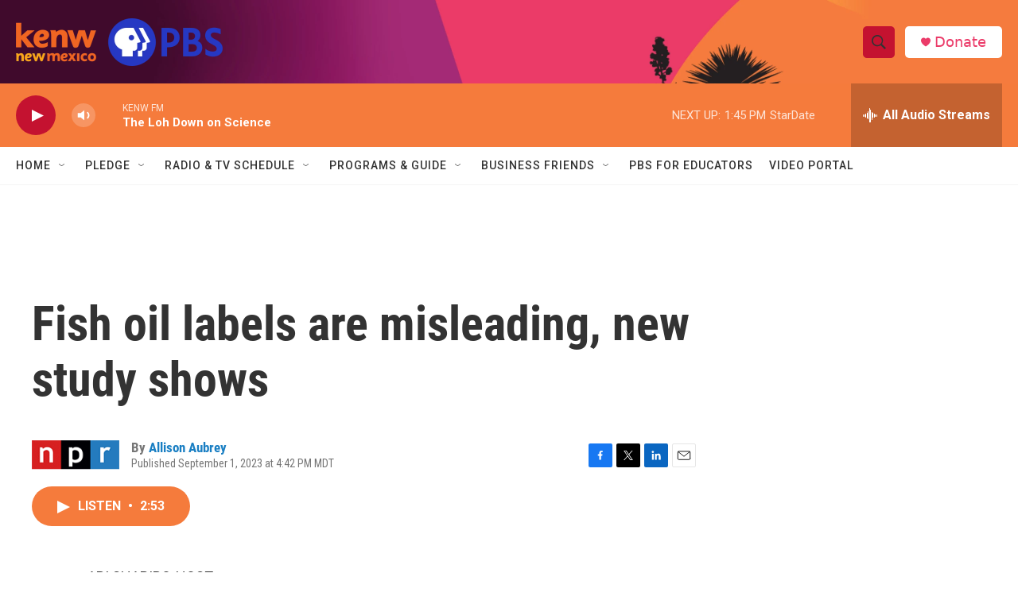

--- FILE ---
content_type: text/html; charset=utf-8
request_url: https://www.google.com/recaptcha/api2/aframe
body_size: 267
content:
<!DOCTYPE HTML><html><head><meta http-equiv="content-type" content="text/html; charset=UTF-8"></head><body><script nonce="3IxstrX8ATaWaGDpUEUiBA">/** Anti-fraud and anti-abuse applications only. See google.com/recaptcha */ try{var clients={'sodar':'https://pagead2.googlesyndication.com/pagead/sodar?'};window.addEventListener("message",function(a){try{if(a.source===window.parent){var b=JSON.parse(a.data);var c=clients[b['id']];if(c){var d=document.createElement('img');d.src=c+b['params']+'&rc='+(localStorage.getItem("rc::a")?sessionStorage.getItem("rc::b"):"");window.document.body.appendChild(d);sessionStorage.setItem("rc::e",parseInt(sessionStorage.getItem("rc::e")||0)+1);localStorage.setItem("rc::h",'1769027704666');}}}catch(b){}});window.parent.postMessage("_grecaptcha_ready", "*");}catch(b){}</script></body></html>